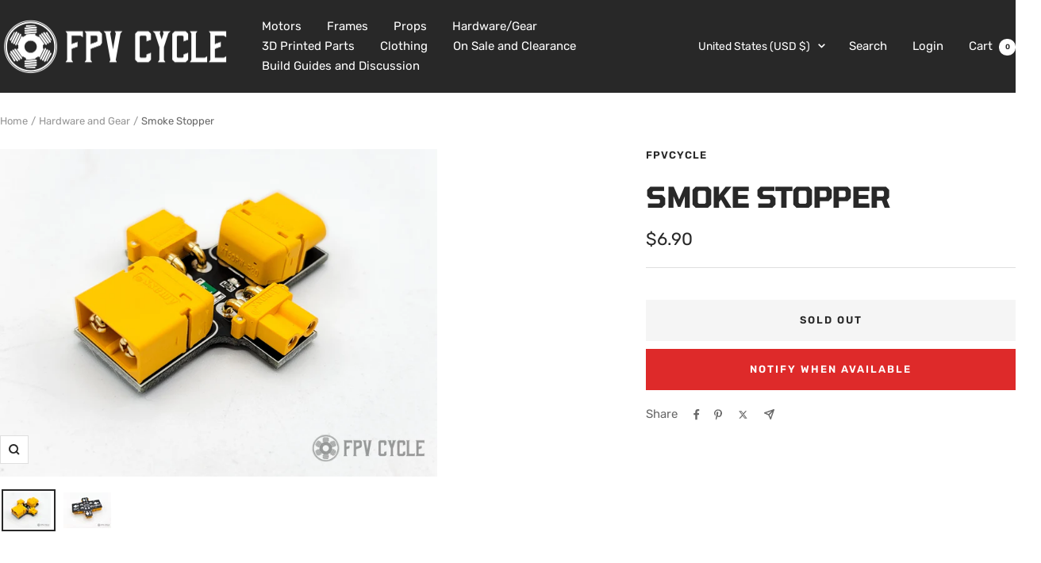

--- FILE ---
content_type: text/javascript; charset=utf-8
request_url: https://fpvcycle.com/products/smoke-stopper.js
body_size: 384
content:
{"id":6723810590831,"title":"Smoke Stopper","handle":"smoke-stopper","description":"This smoke stopper has both XT30 and XT60 connectors on it and is good for 30V 0.5A which should work well for everything 6s and below.\u003cbr data-mce-fragment=\"1\"\u003e","published_at":"2021-07-26T09:58:54-07:00","created_at":"2021-07-26T09:58:52-07:00","vendor":"FPVCycle","type":"","tags":["jhemcu"],"price":690,"price_min":690,"price_max":690,"available":false,"price_varies":false,"compare_at_price":null,"compare_at_price_min":0,"compare_at_price_max":0,"compare_at_price_varies":false,"variants":[{"id":39856404299887,"title":"Default Title","option1":"Default Title","option2":null,"option3":null,"sku":"","requires_shipping":true,"taxable":true,"featured_image":null,"available":false,"name":"Smoke Stopper","public_title":null,"options":["Default Title"],"price":690,"weight":10,"compare_at_price":null,"inventory_management":"shopify","barcode":"","requires_selling_plan":false,"selling_plan_allocations":[]}],"images":["\/\/cdn.shopify.com\/s\/files\/1\/0172\/6051\/1286\/products\/20210722_174444-2_Custom_-BobKabab.jpg?v=1627318734","\/\/cdn.shopify.com\/s\/files\/1\/0172\/6051\/1286\/products\/20210722_174452-2_Custom_-BobKabab.jpg?v=1627318735"],"featured_image":"\/\/cdn.shopify.com\/s\/files\/1\/0172\/6051\/1286\/products\/20210722_174444-2_Custom_-BobKabab.jpg?v=1627318734","options":[{"name":"Title","position":1,"values":["Default Title"]}],"url":"\/products\/smoke-stopper","media":[{"alt":null,"id":22268265758831,"position":1,"preview_image":{"aspect_ratio":1.334,"height":1661,"width":2215,"src":"https:\/\/cdn.shopify.com\/s\/files\/1\/0172\/6051\/1286\/products\/20210722_174444-2_Custom_-BobKabab.jpg?v=1627318734"},"aspect_ratio":1.334,"height":1661,"media_type":"image","src":"https:\/\/cdn.shopify.com\/s\/files\/1\/0172\/6051\/1286\/products\/20210722_174444-2_Custom_-BobKabab.jpg?v=1627318734","width":2215},{"alt":null,"id":22268265791599,"position":2,"preview_image":{"aspect_ratio":1.333,"height":2096,"width":2795,"src":"https:\/\/cdn.shopify.com\/s\/files\/1\/0172\/6051\/1286\/products\/20210722_174452-2_Custom_-BobKabab.jpg?v=1627318735"},"aspect_ratio":1.333,"height":2096,"media_type":"image","src":"https:\/\/cdn.shopify.com\/s\/files\/1\/0172\/6051\/1286\/products\/20210722_174452-2_Custom_-BobKabab.jpg?v=1627318735","width":2795}],"requires_selling_plan":false,"selling_plan_groups":[]}

--- FILE ---
content_type: text/javascript
request_url: https://fpvcycle.com/cdn/shop/t/10/assets/custom.js?v=167639537848865775061767994731
body_size: -656
content:
//# sourceMappingURL=/cdn/shop/t/10/assets/custom.js.map?v=167639537848865775061767994731
